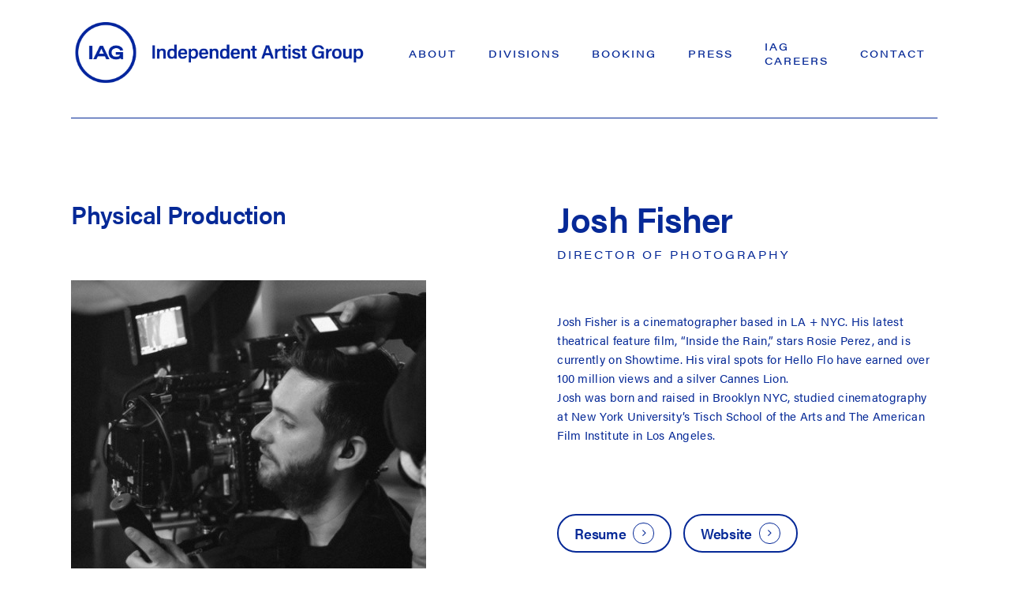

--- FILE ---
content_type: text/html; charset=UTF-8
request_url: https://independentartistgroup.com/roster/josh-fisher/
body_size: 15119
content:
<!doctype html>
<html lang="en-US" class="no-js">
<head>
	<meta charset="UTF-8">
	<meta name="viewport" content="width=device-width, initial-scale=1, maximum-scale=1, user-scalable=0" /><meta name='robots' content='index, follow, max-image-preview:large, max-snippet:-1, max-video-preview:-1' />

	<!-- This site is optimized with the Yoast SEO plugin v26.8 - https://yoast.com/product/yoast-seo-wordpress/ -->
	<title>Josh Fisher - Independent Artist Group</title>
	<link rel="canonical" href="https://independentartistgroup.com/roster/josh-fisher/" />
	<meta property="og:locale" content="en_US" />
	<meta property="og:type" content="article" />
	<meta property="og:title" content="Josh Fisher - Independent Artist Group" />
	<meta property="og:url" content="https://independentartistgroup.com/roster/josh-fisher/" />
	<meta property="og:site_name" content="Independent Artist Group" />
	<meta property="article:modified_time" content="2024-03-21T23:06:27+00:00" />
	<meta property="og:image" content="https://independentartistgroup.com/wp-content/uploads/2024/03/IAG.png" />
	<meta property="og:image:width" content="1812" />
	<meta property="og:image:height" content="990" />
	<meta property="og:image:type" content="image/png" />
	<meta name="twitter:card" content="summary_large_image" />
	<meta name="twitter:label1" content="Est. reading time" />
	<meta name="twitter:data1" content="1 minute" />
	<script type="application/ld+json" class="yoast-schema-graph">{"@context":"https://schema.org","@graph":[{"@type":"WebPage","@id":"https://independentartistgroup.com/roster/josh-fisher/","url":"https://independentartistgroup.com/roster/josh-fisher/","name":"Josh Fisher - Independent Artist Group","isPartOf":{"@id":"https://independentartistgroup.com/#website"},"datePublished":"2022-09-27T01:00:52+00:00","dateModified":"2024-03-21T23:06:27+00:00","breadcrumb":{"@id":"https://independentartistgroup.com/roster/josh-fisher/#breadcrumb"},"inLanguage":"en-US","potentialAction":[{"@type":"ReadAction","target":["https://independentartistgroup.com/roster/josh-fisher/"]}]},{"@type":"BreadcrumbList","@id":"https://independentartistgroup.com/roster/josh-fisher/#breadcrumb","itemListElement":[{"@type":"ListItem","position":1,"name":"Home","item":"https://independentartistgroup.com/"},{"@type":"ListItem","position":2,"name":"Josh Fisher"}]},{"@type":"WebSite","@id":"https://independentartistgroup.com/#website","url":"https://independentartistgroup.com/","name":"Independent Artist Group","description":"","publisher":{"@id":"https://independentartistgroup.com/#organization"},"alternateName":"IAG","potentialAction":[{"@type":"SearchAction","target":{"@type":"EntryPoint","urlTemplate":"https://independentartistgroup.com/?s={search_term_string}"},"query-input":{"@type":"PropertyValueSpecification","valueRequired":true,"valueName":"search_term_string"}}],"inLanguage":"en-US"},{"@type":"Organization","@id":"https://independentartistgroup.com/#organization","name":"Independent Artist Group","alternateName":"IAG","url":"https://independentartistgroup.com/","logo":{"@type":"ImageObject","inLanguage":"en-US","@id":"https://independentartistgroup.com/#/schema/logo/image/","url":"https://independentartistgroup.com/wp-content/uploads/2024/01/cropped-IAG-LOGOMARK-blue.png","contentUrl":"https://independentartistgroup.com/wp-content/uploads/2024/01/cropped-IAG-LOGOMARK-blue.png","width":512,"height":512,"caption":"Independent Artist Group"},"image":{"@id":"https://independentartistgroup.com/#/schema/logo/image/"}}]}</script>
	<!-- / Yoast SEO plugin. -->


<link rel="alternate" type="application/rss+xml" title="Independent Artist Group &raquo; Feed" href="https://independentartistgroup.com/feed/" />
<link rel="alternate" type="application/rss+xml" title="Independent Artist Group &raquo; Comments Feed" href="https://independentartistgroup.com/comments/feed/" />
<link rel="alternate" title="oEmbed (JSON)" type="application/json+oembed" href="https://independentartistgroup.com/wp-json/oembed/1.0/embed?url=https%3A%2F%2Findependentartistgroup.com%2Froster%2Fjosh-fisher%2F" />
<link rel="alternate" title="oEmbed (XML)" type="text/xml+oembed" href="https://independentartistgroup.com/wp-json/oembed/1.0/embed?url=https%3A%2F%2Findependentartistgroup.com%2Froster%2Fjosh-fisher%2F&#038;format=xml" />
<link rel="preload" href="https://independentartistgroup.com/wp-content/themes/IAG/css/fonts/icomoon.woff?v=1.6" as="font" type="font/woff" crossorigin="anonymous"><style id='wp-img-auto-sizes-contain-inline-css' type='text/css'>
img:is([sizes=auto i],[sizes^="auto," i]){contain-intrinsic-size:3000px 1500px}
/*# sourceURL=wp-img-auto-sizes-contain-inline-css */
</style>
<style id='classic-theme-styles-inline-css' type='text/css'>
/*! This file is auto-generated */
.wp-block-button__link{color:#fff;background-color:#32373c;border-radius:9999px;box-shadow:none;text-decoration:none;padding:calc(.667em + 2px) calc(1.333em + 2px);font-size:1.125em}.wp-block-file__button{background:#32373c;color:#fff;text-decoration:none}
/*# sourceURL=/wp-includes/css/classic-themes.min.css */
</style>
<link rel='stylesheet' id='pvfw-modaal-css' href='https://independentartistgroup.com/wp-content/plugins/pdf-viewer-for-wordpress/tnc-resources/modaal.min.css?ver=12.5.5' type='text/css' media='all' />
<link rel='stylesheet' id='nectar-portfolio-css' href='https://independentartistgroup.com/wp-content/plugins/salient-portfolio/css/portfolio.css?ver=1.7.5' type='text/css' media='all' />
<link rel='stylesheet' id='salient-social-css' href='https://independentartistgroup.com/wp-content/plugins/salient-social/css/style.css?ver=1.2.4' type='text/css' media='all' />
<style id='salient-social-inline-css' type='text/css'>

  .sharing-default-minimal .nectar-love.loved,
  body .nectar-social[data-color-override="override"].fixed > a:before, 
  body .nectar-social[data-color-override="override"].fixed .nectar-social-inner a,
  .sharing-default-minimal .nectar-social[data-color-override="override"] .nectar-social-inner a:hover,
  .nectar-social.vertical[data-color-override="override"] .nectar-social-inner a:hover {
    background-color: #062997;
  }
  .nectar-social.hover .nectar-love.loved,
  .nectar-social.hover > .nectar-love-button a:hover,
  .nectar-social[data-color-override="override"].hover > div a:hover,
  #single-below-header .nectar-social[data-color-override="override"].hover > div a:hover,
  .nectar-social[data-color-override="override"].hover .share-btn:hover,
  .sharing-default-minimal .nectar-social[data-color-override="override"] .nectar-social-inner a {
    border-color: #062997;
  }
  #single-below-header .nectar-social.hover .nectar-love.loved i,
  #single-below-header .nectar-social.hover[data-color-override="override"] a:hover,
  #single-below-header .nectar-social.hover[data-color-override="override"] a:hover i,
  #single-below-header .nectar-social.hover .nectar-love-button a:hover i,
  .nectar-love:hover i,
  .hover .nectar-love:hover .total_loves,
  .nectar-love.loved i,
  .nectar-social.hover .nectar-love.loved .total_loves,
  .nectar-social.hover .share-btn:hover, 
  .nectar-social[data-color-override="override"].hover .nectar-social-inner a:hover,
  .nectar-social[data-color-override="override"].hover > div:hover span,
  .sharing-default-minimal .nectar-social[data-color-override="override"] .nectar-social-inner a:not(:hover) i,
  .sharing-default-minimal .nectar-social[data-color-override="override"] .nectar-social-inner a:not(:hover) {
    color: #062997;
  }
/*# sourceURL=salient-social-inline-css */
</style>
<link rel='stylesheet' id='font-awesome-css' href='https://independentartistgroup.com/wp-content/themes/IAG/css/font-awesome.min.css?ver=4.7.1' type='text/css' media='all' />
<link rel='stylesheet' id='salient-grid-system-css' href='https://independentartistgroup.com/wp-content/themes/IAG/css/build/grid-system.css?ver=16.1.3' type='text/css' media='all' />
<link rel='stylesheet' id='main-styles-css' href='https://independentartistgroup.com/wp-content/themes/IAG/css/build/style.css?ver=16.1.3' type='text/css' media='all' />
<style id='main-styles-inline-css' type='text/css'>
html:not(.page-trans-loaded) { background-color: #ffffff; }
/*# sourceURL=main-styles-inline-css */
</style>
<link rel='stylesheet' id='nectar-single-styles-css' href='https://independentartistgroup.com/wp-content/themes/IAG/css/build/single.css?ver=16.1.3' type='text/css' media='all' />
<link rel='stylesheet' id='responsive-css' href='https://independentartistgroup.com/wp-content/themes/IAG/css/build/responsive.css?ver=16.1.3' type='text/css' media='all' />
<link rel='stylesheet' id='skin-ascend-css' href='https://independentartistgroup.com/wp-content/themes/IAG/css/build/ascend.css?ver=16.1.3' type='text/css' media='all' />
<link rel='stylesheet' id='salient-wp-menu-dynamic-css' href='https://independentartistgroup.com/wp-content/uploads/salient/menu-dynamic.css?ver=69003' type='text/css' media='all' />
<link rel='stylesheet' id='dynamic-css-css' href='https://independentartistgroup.com/wp-content/themes/IAG/css/salient-dynamic-styles.css?ver=5693' type='text/css' media='all' />
<style id='dynamic-css-inline-css' type='text/css'>
#header-space{background-color:#ffffff}@media only screen and (min-width:1000px){body #ajax-content-wrap.no-scroll{min-height:calc(100vh - 136px);height:calc(100vh - 136px)!important;}}@media only screen and (min-width:1000px){#page-header-wrap.fullscreen-header,#page-header-wrap.fullscreen-header #page-header-bg,html:not(.nectar-box-roll-loaded) .nectar-box-roll > #page-header-bg.fullscreen-header,.nectar_fullscreen_zoom_recent_projects,#nectar_fullscreen_rows:not(.afterLoaded) > div{height:calc(100vh - 135px);}.wpb_row.vc_row-o-full-height.top-level,.wpb_row.vc_row-o-full-height.top-level > .col.span_12{min-height:calc(100vh - 135px);}html:not(.nectar-box-roll-loaded) .nectar-box-roll > #page-header-bg.fullscreen-header{top:136px;}.nectar-slider-wrap[data-fullscreen="true"]:not(.loaded),.nectar-slider-wrap[data-fullscreen="true"]:not(.loaded) .swiper-container{height:calc(100vh - 134px)!important;}.admin-bar .nectar-slider-wrap[data-fullscreen="true"]:not(.loaded),.admin-bar .nectar-slider-wrap[data-fullscreen="true"]:not(.loaded) .swiper-container{height:calc(100vh - 134px - 32px)!important;}}.admin-bar[class*="page-template-template-no-header"] .wpb_row.vc_row-o-full-height.top-level,.admin-bar[class*="page-template-template-no-header"] .wpb_row.vc_row-o-full-height.top-level > .col.span_12{min-height:calc(100vh - 32px);}body[class*="page-template-template-no-header"] .wpb_row.vc_row-o-full-height.top-level,body[class*="page-template-template-no-header"] .wpb_row.vc_row-o-full-height.top-level > .col.span_12{min-height:100vh;}@media only screen and (max-width:999px){.using-mobile-browser #nectar_fullscreen_rows:not(.afterLoaded):not([data-mobile-disable="on"]) > div{height:calc(100vh - 136px);}.using-mobile-browser .wpb_row.vc_row-o-full-height.top-level,.using-mobile-browser .wpb_row.vc_row-o-full-height.top-level > .col.span_12,[data-permanent-transparent="1"].using-mobile-browser .wpb_row.vc_row-o-full-height.top-level,[data-permanent-transparent="1"].using-mobile-browser .wpb_row.vc_row-o-full-height.top-level > .col.span_12{min-height:calc(100vh - 136px);}html:not(.nectar-box-roll-loaded) .nectar-box-roll > #page-header-bg.fullscreen-header,.nectar_fullscreen_zoom_recent_projects,.nectar-slider-wrap[data-fullscreen="true"]:not(.loaded),.nectar-slider-wrap[data-fullscreen="true"]:not(.loaded) .swiper-container,#nectar_fullscreen_rows:not(.afterLoaded):not([data-mobile-disable="on"]) > div{height:calc(100vh - 83px);}.wpb_row.vc_row-o-full-height.top-level,.wpb_row.vc_row-o-full-height.top-level > .col.span_12{min-height:calc(100vh - 83px);}body[data-transparent-header="false"] #ajax-content-wrap.no-scroll{min-height:calc(100vh - 83px);height:calc(100vh - 83px);}}.col.padding-5-percent > .vc_column-inner,.col.padding-5-percent > .n-sticky > .vc_column-inner{padding:calc(600px * 0.06);}@media only screen and (max-width:690px){.col.padding-5-percent > .vc_column-inner,.col.padding-5-percent > .n-sticky > .vc_column-inner{padding:calc(100vw * 0.06);}}@media only screen and (min-width:1000px){.col.padding-5-percent > .vc_column-inner,.col.padding-5-percent > .n-sticky > .vc_column-inner{padding:calc((100vw - 180px) * 0.05);}.column_container:not(.vc_col-sm-12) .col.padding-5-percent > .vc_column-inner{padding:calc((100vw - 180px) * 0.025);}}@media only screen and (min-width:1425px){.col.padding-5-percent > .vc_column-inner{padding:calc(1245px * 0.05);}.column_container:not(.vc_col-sm-12) .col.padding-5-percent > .vc_column-inner{padding:calc(1245px * 0.025);}}.full-width-content .col.padding-5-percent > .vc_column-inner{padding:calc(100vw * 0.05);}@media only screen and (max-width:999px){.full-width-content .col.padding-5-percent > .vc_column-inner{padding:calc(100vw * 0.06);}}@media only screen and (min-width:1000px){.full-width-content .column_container:not(.vc_col-sm-12) .col.padding-5-percent > .vc_column-inner{padding:calc(100vw * 0.025);}}body #ajax-content-wrap .col[data-padding-pos="bottom"] > .vc_column-inner,#ajax-content-wrap .col[data-padding-pos="bottom"] > .n-sticky > .vc_column-inner{padding-right:0;padding-top:0;padding-left:0}body #ajax-content-wrap .col[data-padding-pos="left"] > .vc_column-inner,#ajax-content-wrap .col[data-padding-pos="left"] > .n-sticky > .vc_column-inner{padding-right:0;padding-top:0;padding-bottom:0}.nectar-split-heading .heading-line{display:block;overflow:hidden;position:relative}.nectar-split-heading .heading-line >div{display:block;transform:translateY(200%);-webkit-transform:translateY(200%)}.nectar-split-heading h1{margin-bottom:0}.nectar-split-heading.font_line_height_1-3em{line-height:1.3em!important;}.nectar-split-heading.font_line_height_1-3em *{line-height:1.3em!important;}#ajax-content-wrap .font_line_height_1-3em.nectar-split-heading{line-height:1.3em;}.centered-text .nectar-split-heading[data-animation-type="line-reveal-by-space"] h1,.centered-text .nectar-split-heading[data-animation-type="line-reveal-by-space"] h2,.centered-text .nectar-split-heading[data-animation-type="line-reveal-by-space"] h3,.centered-text .nectar-split-heading[data-animation-type="line-reveal-by-space"] h4{margin:0 auto;}.nectar-split-heading[data-animation-type="line-reveal-by-space"]:not(.markup-generated){opacity:0;}@media only screen and (max-width:999px){.nectar-split-heading[data-m-rm-animation="true"]{opacity:1!important;}}.nectar-split-heading[data-animation-type="line-reveal-by-space"] > * > span{position:relative;display:inline-block;overflow:hidden;}.nectar-split-heading[data-animation-type="line-reveal-by-space"] span{vertical-align:bottom;}.nectar-split-heading[data-animation-type="line-reveal-by-space"] span,.nectar-split-heading[data-animation-type="line-reveal-by-space"]:not(.markup-generated) > *{line-height:1.2;}.nectar-split-heading[data-animation-type="line-reveal-by-space"][data-stagger="true"]:not([data-text-effect*="letter-reveal"]) span .inner{transition:transform 1.2s cubic-bezier(0.25,1,0.5,1),opacity 1.2s cubic-bezier(0.25,1,0.5,1);}.nectar-split-heading[data-animation-type="line-reveal-by-space"] span .inner{position:relative;display:inline-block;-webkit-transform:translateY(1.3em);transform:translateY(1.3em);}.nectar-split-heading[data-animation-type="line-reveal-by-space"] span .inner.animated{-webkit-transform:none;transform:none;opacity:1;}.nectar-split-heading[data-animation-type="line-reveal-by-space"][data-align="left"]{display:flex;justify-content:flex-start;}.nectar-split-heading[data-animation-type="line-reveal-by-space"][data-align="center"]{display:flex;justify-content:center;}.nectar-split-heading[data-animation-type="line-reveal-by-space"][data-align="right"]{display:flex;justify-content:flex-end;}@media only screen and (max-width:999px){.nectar-split-heading[data-animation-type="line-reveal-by-space"][data-m-align="left"]{display:flex;justify-content:flex-start;}.nectar-split-heading[data-animation-type="line-reveal-by-space"][data-m-align="center"]{display:flex;justify-content:center;}.nectar-split-heading[data-animation-type="line-reveal-by-space"][data-m-align="right"]{display:flex;justify-content:flex-end;}}.nectar-cta.text_hover_color_062997 .link_wrap a{transition:none;}.nectar-cta.text_hover_color_062997 .link_wrap:hover{color:#062997;}.nectar-cta.border_color_062997 .link_wrap{border-color:#062997;}.nectar-cta.hover_border_color_062997 .link_wrap:hover{border-color:#062997;}.nectar-cta.border_thickness_2px .link_wrap{border-width:2px;border-style:solid;}#ajax-content-wrap .nectar-cta.border_radius_50px .link_wrap{border-radius:50px!important;}@media only screen and (max-width:999px){.nectar-cta.display_tablet_inline-block{display:inline-block;}}@media only screen and (max-width:999px){.nectar-cta.display_tablet_inherit{display:inherit;}}@media only screen and (max-width:690px){.nectar-cta.display_phone_inline-block{display:inline-block;}}@media only screen and (max-width:690px){.divider-wrap.height_phone_80px > .divider{height:80px!important;}}@media only screen and (max-width:690px){.nectar-cta.display_phone_inherit{display:inherit;}}@media only screen and (max-width:690px){.vc_row.bottom_padding_phone_20pct{padding-bottom:20%!important;}}.screen-reader-text,.nectar-skip-to-content:not(:focus){border:0;clip:rect(1px,1px,1px,1px);clip-path:inset(50%);height:1px;margin:-1px;overflow:hidden;padding:0;position:absolute!important;width:1px;word-wrap:normal!important;}.row .col img:not([srcset]){width:auto;}.row .col img.img-with-animation.nectar-lazy:not([srcset]){width:100%;}
/*body a:hover {
    color: #fff !important;
}*/

body {
    font-family: acumin-pro, sans-serif;
    font-style: normal;
    font-weight: 400;
    letter-spacing: 0.02em;
}

/*.link_text {
    color:#062997!important;
}*/

h1, h2, h4, h5, strong, #search-outer #search input[type=text], #search-outer .ui-widget-content li a {
    font-family: acumin-pro, sans-serif;
    font-style: normal;
    font-weight: 600;
    line-height:1.3em;
    letter-spacing: -0.02em;
}

h3 {
    font-family: acumin-pro-wide, sans-serif;
    font-weight: 400;
    font-style: normal;
    text-transform: uppercase;
}

h6 {
    font-family: acumin-pro, sans-serif;
    font-weight: 400;
    font-style: normal;
}

h3.post-heading {
    font-family: acumin-pro, sans-serif;
    font-style: normal;
       font-weight: 600;
    letter-spacing: 0px!important;
    text-transform: Capitalize;
}

.meta-excerpt {
    font-size:1em!important;
}

.full-width-section>.col.span_12.dark .nectar-post-grid[data-text-color=dark] .nectar-post-grid-item .content *, .nectar-post-grid[data-text-color=dark] .nectar-post-grid-item .content * {
    color:#062997;
}

.no-letter-spacing h1 {
    letter-spacing:0px!important;
}

#top nav>ul>li {
    font-family: acumin-pro-wide, sans-serif;
    font-weight: 500;
    font-style: normal;
    text-transform: uppercase;
    padding: 0 10px;
}

.sf-menu>li ul {
    width: 25em;
}

/****************** SEARCH **********************/

body:not(.archive) #page-header-bg {
    background-color:#fff;
}

body:not(.archive) #page-header-bg h1, #page-header-bg .result-num {
    color:#062997;
}

body.search #page-header-bg h1 {
    font-size: 26px!important;
}

#search-results .result .inner-wrap{
    box-shadow:none!important;
}


/********************** CTA **********************/
.nectar-cta .link_wrap {
    border: 2px solid;
    border-radius: 50px;

}

.span_12.light .wpb_text_column a:not(:hover) {
    opacity: 1;
}

.nectar-social.fixed {display:none;}

.fixed-button {
    position: fixed;
    bottom: 30px;
    right: 20px;
    z-index:9999;
}

/********************** SEARCH **********************/
#header-outer .mobile-search .icon-salient-search {
    display:none;
}

#search-box {
    top: 30%;
}

#search-outer .ui-widget-content li a {
    border-bottom:0px;
}
#search-outer .ui-widget-content {
    height: 60vh;
    padding-bottom:100px;
    overflow:scroll;
}

#top nav .buttons li {
    display: none!important;
}

body.ascend #header-outer[data-full-width=false] #top nav>.buttons {
    margin-left:0px;
}

.container-wrap {min-height: 0px!important;}

.search-submit {display:none;}

#search-outer .ui-widget-content li a {
    text-align:center;
    font-size:14px!important;
}


/*.container-wrap input[type=password], .w-password-input {background-color: #fff!important;}*/

/*.post-password-form {margin-top:300px!important;}*/

/********************** Nectar slider **********************/
.swiper-slide[data-color-scheme="dark"] .content h2 {
    color:#fff;
}

.swiper-slide .content p.transparent-bg span {
    line-height:35px;
}

/********************** Flickity SLider **********************/
.nectar-flickity[data-controls=touch_total]:not(.masonry) .flickity-viewport {
    margin-bottom: 0px;
}

/********************** Toggle **********************/

.toggle-heading, .swiper-slide .content p a {
    color: #fff !important;
}

/*div[data-style="minimal"] .toggle, .light div[data-style="minimal"] .toggle {
    border-bottom: 1px solid white;
}*/

div[data-style*=minimal] .toggle>.toggle-title i {
    border: none;
}


/********************** Blog Grid **********************/
.nectar-post-grid-wrap[data-style="content_under_image"] [data-grid-item-height="30vh"] .nectar-post-grid-item-bg {
    height: 25vh;
}

.nectar-post-grid[data-text-color=dark] .nectar-post-grid-item .content * {
    
}


/********************** roster **********************/
.single-portfolio #full_width_portfolio #portfolio-nav {
    display:none;
}

/********************** reels *********************/
.center {
  margin-left: auto;
  margin-right: auto;
  width: 90%;
  display: flex;
  justify-content: center;
  text-align: center!important;
}

/*body[data-form-submit="regular"] input[type=submit] {
    background-color:transparent;
}*/

.btn-clear {
    background-color:transparent!important;
}

.container-wrap input[type=password], .w-password-input {
    border: 2px solid #fff!important;
    color: #062997!important;
    line-height: 10px!important;
}


/********************** responsive **********************/
@media only screen and (max-width: 1000px) and (min-width: 1px) {
   
}

@media only screen and (max-width: 690px) {
    
    
    .nectar-cta.display_phione_inherit {
        display: inline-block;
    }
    
    div[data-style="minimal"] .toggle > .toggle-title a {
        font-size: 14px;
    }
    
    .wpb_column:not([class*=vc_col-xs]) .roster {
        margin-bottom: 0px;
    }
    
    .page-submenu[data-alignment=right] {
        display:none;
    }
    
    .contactimg-left {
        padding-right: 2px!important;
    }
    
      .contactimg-right {
        padding-left: 2px!important;
    }
    
    .nectar-cta {
        margin-left: 0px!important;
    }

    
}
/*# sourceURL=dynamic-css-inline-css */
</style>
<script type="text/javascript" src="https://independentartistgroup.com/wp-includes/js/jquery/jquery.min.js?ver=3.7.1" id="jquery-core-js"></script>
<script type="text/javascript" src="https://independentartistgroup.com/wp-includes/js/jquery/jquery-migrate.min.js?ver=3.4.1" id="jquery-migrate-js"></script>
<script></script><link rel="https://api.w.org/" href="https://independentartistgroup.com/wp-json/" /><link rel="EditURI" type="application/rsd+xml" title="RSD" href="https://independentartistgroup.com/xmlrpc.php?rsd" />
<meta name="generator" content="WordPress 6.9" />
<link rel='shortlink' href='https://independentartistgroup.com/?p=5965' />
<style type='text/css'>
				iframe.pvfw-pdf-viewer-frame{
					max-width: 100%;
					border: 0px;
				}
				@media screen and (max-width: 799px) {
					iframe.pvfw-pdf-viewer-frame{
						height: 400px;
					}
				}</style><script type="text/javascript"> var root = document.getElementsByTagName( "html" )[0]; root.setAttribute( "class", "js" ); </script><!-- Google tag (gtag.js) -->
<script async src="https://www.googletagmanager.com/gtag/js?id=G-V3MJGMTCD4"></script>
<script>
  window.dataLayer = window.dataLayer || [];
  function gtag(){dataLayer.push(arguments);}
  gtag('js', new Date());

  gtag('config', 'G-V3MJGMTCD4');
</script><style type="text/css">.recentcomments a{display:inline !important;padding:0 !important;margin:0 !important;}</style><meta name="generator" content="Powered by WPBakery Page Builder - drag and drop page builder for WordPress."/>
<link rel="icon" href="https://independentartistgroup.com/wp-content/uploads/2024/01/cropped-IAG-LOGOMARK-blue-32x32.png" sizes="32x32" />
<link rel="icon" href="https://independentartistgroup.com/wp-content/uploads/2024/01/cropped-IAG-LOGOMARK-blue-192x192.png" sizes="192x192" />
<link rel="apple-touch-icon" href="https://independentartistgroup.com/wp-content/uploads/2024/01/cropped-IAG-LOGOMARK-blue-180x180.png" />
<meta name="msapplication-TileImage" content="https://independentartistgroup.com/wp-content/uploads/2024/01/cropped-IAG-LOGOMARK-blue-270x270.png" />
<noscript><style> .wpb_animate_when_almost_visible { opacity: 1; }</style></noscript>	<link rel="stylesheet" href="https://use.typekit.net/dyc5hjq.css">
<style id='global-styles-inline-css' type='text/css'>
:root{--wp--preset--aspect-ratio--square: 1;--wp--preset--aspect-ratio--4-3: 4/3;--wp--preset--aspect-ratio--3-4: 3/4;--wp--preset--aspect-ratio--3-2: 3/2;--wp--preset--aspect-ratio--2-3: 2/3;--wp--preset--aspect-ratio--16-9: 16/9;--wp--preset--aspect-ratio--9-16: 9/16;--wp--preset--color--black: #000000;--wp--preset--color--cyan-bluish-gray: #abb8c3;--wp--preset--color--white: #ffffff;--wp--preset--color--pale-pink: #f78da7;--wp--preset--color--vivid-red: #cf2e2e;--wp--preset--color--luminous-vivid-orange: #ff6900;--wp--preset--color--luminous-vivid-amber: #fcb900;--wp--preset--color--light-green-cyan: #7bdcb5;--wp--preset--color--vivid-green-cyan: #00d084;--wp--preset--color--pale-cyan-blue: #8ed1fc;--wp--preset--color--vivid-cyan-blue: #0693e3;--wp--preset--color--vivid-purple: #9b51e0;--wp--preset--gradient--vivid-cyan-blue-to-vivid-purple: linear-gradient(135deg,rgb(6,147,227) 0%,rgb(155,81,224) 100%);--wp--preset--gradient--light-green-cyan-to-vivid-green-cyan: linear-gradient(135deg,rgb(122,220,180) 0%,rgb(0,208,130) 100%);--wp--preset--gradient--luminous-vivid-amber-to-luminous-vivid-orange: linear-gradient(135deg,rgb(252,185,0) 0%,rgb(255,105,0) 100%);--wp--preset--gradient--luminous-vivid-orange-to-vivid-red: linear-gradient(135deg,rgb(255,105,0) 0%,rgb(207,46,46) 100%);--wp--preset--gradient--very-light-gray-to-cyan-bluish-gray: linear-gradient(135deg,rgb(238,238,238) 0%,rgb(169,184,195) 100%);--wp--preset--gradient--cool-to-warm-spectrum: linear-gradient(135deg,rgb(74,234,220) 0%,rgb(151,120,209) 20%,rgb(207,42,186) 40%,rgb(238,44,130) 60%,rgb(251,105,98) 80%,rgb(254,248,76) 100%);--wp--preset--gradient--blush-light-purple: linear-gradient(135deg,rgb(255,206,236) 0%,rgb(152,150,240) 100%);--wp--preset--gradient--blush-bordeaux: linear-gradient(135deg,rgb(254,205,165) 0%,rgb(254,45,45) 50%,rgb(107,0,62) 100%);--wp--preset--gradient--luminous-dusk: linear-gradient(135deg,rgb(255,203,112) 0%,rgb(199,81,192) 50%,rgb(65,88,208) 100%);--wp--preset--gradient--pale-ocean: linear-gradient(135deg,rgb(255,245,203) 0%,rgb(182,227,212) 50%,rgb(51,167,181) 100%);--wp--preset--gradient--electric-grass: linear-gradient(135deg,rgb(202,248,128) 0%,rgb(113,206,126) 100%);--wp--preset--gradient--midnight: linear-gradient(135deg,rgb(2,3,129) 0%,rgb(40,116,252) 100%);--wp--preset--font-size--small: 13px;--wp--preset--font-size--medium: 20px;--wp--preset--font-size--large: 36px;--wp--preset--font-size--x-large: 42px;--wp--preset--spacing--20: 0.44rem;--wp--preset--spacing--30: 0.67rem;--wp--preset--spacing--40: 1rem;--wp--preset--spacing--50: 1.5rem;--wp--preset--spacing--60: 2.25rem;--wp--preset--spacing--70: 3.38rem;--wp--preset--spacing--80: 5.06rem;--wp--preset--shadow--natural: 6px 6px 9px rgba(0, 0, 0, 0.2);--wp--preset--shadow--deep: 12px 12px 50px rgba(0, 0, 0, 0.4);--wp--preset--shadow--sharp: 6px 6px 0px rgba(0, 0, 0, 0.2);--wp--preset--shadow--outlined: 6px 6px 0px -3px rgb(255, 255, 255), 6px 6px rgb(0, 0, 0);--wp--preset--shadow--crisp: 6px 6px 0px rgb(0, 0, 0);}:where(.is-layout-flex){gap: 0.5em;}:where(.is-layout-grid){gap: 0.5em;}body .is-layout-flex{display: flex;}.is-layout-flex{flex-wrap: wrap;align-items: center;}.is-layout-flex > :is(*, div){margin: 0;}body .is-layout-grid{display: grid;}.is-layout-grid > :is(*, div){margin: 0;}:where(.wp-block-columns.is-layout-flex){gap: 2em;}:where(.wp-block-columns.is-layout-grid){gap: 2em;}:where(.wp-block-post-template.is-layout-flex){gap: 1.25em;}:where(.wp-block-post-template.is-layout-grid){gap: 1.25em;}.has-black-color{color: var(--wp--preset--color--black) !important;}.has-cyan-bluish-gray-color{color: var(--wp--preset--color--cyan-bluish-gray) !important;}.has-white-color{color: var(--wp--preset--color--white) !important;}.has-pale-pink-color{color: var(--wp--preset--color--pale-pink) !important;}.has-vivid-red-color{color: var(--wp--preset--color--vivid-red) !important;}.has-luminous-vivid-orange-color{color: var(--wp--preset--color--luminous-vivid-orange) !important;}.has-luminous-vivid-amber-color{color: var(--wp--preset--color--luminous-vivid-amber) !important;}.has-light-green-cyan-color{color: var(--wp--preset--color--light-green-cyan) !important;}.has-vivid-green-cyan-color{color: var(--wp--preset--color--vivid-green-cyan) !important;}.has-pale-cyan-blue-color{color: var(--wp--preset--color--pale-cyan-blue) !important;}.has-vivid-cyan-blue-color{color: var(--wp--preset--color--vivid-cyan-blue) !important;}.has-vivid-purple-color{color: var(--wp--preset--color--vivid-purple) !important;}.has-black-background-color{background-color: var(--wp--preset--color--black) !important;}.has-cyan-bluish-gray-background-color{background-color: var(--wp--preset--color--cyan-bluish-gray) !important;}.has-white-background-color{background-color: var(--wp--preset--color--white) !important;}.has-pale-pink-background-color{background-color: var(--wp--preset--color--pale-pink) !important;}.has-vivid-red-background-color{background-color: var(--wp--preset--color--vivid-red) !important;}.has-luminous-vivid-orange-background-color{background-color: var(--wp--preset--color--luminous-vivid-orange) !important;}.has-luminous-vivid-amber-background-color{background-color: var(--wp--preset--color--luminous-vivid-amber) !important;}.has-light-green-cyan-background-color{background-color: var(--wp--preset--color--light-green-cyan) !important;}.has-vivid-green-cyan-background-color{background-color: var(--wp--preset--color--vivid-green-cyan) !important;}.has-pale-cyan-blue-background-color{background-color: var(--wp--preset--color--pale-cyan-blue) !important;}.has-vivid-cyan-blue-background-color{background-color: var(--wp--preset--color--vivid-cyan-blue) !important;}.has-vivid-purple-background-color{background-color: var(--wp--preset--color--vivid-purple) !important;}.has-black-border-color{border-color: var(--wp--preset--color--black) !important;}.has-cyan-bluish-gray-border-color{border-color: var(--wp--preset--color--cyan-bluish-gray) !important;}.has-white-border-color{border-color: var(--wp--preset--color--white) !important;}.has-pale-pink-border-color{border-color: var(--wp--preset--color--pale-pink) !important;}.has-vivid-red-border-color{border-color: var(--wp--preset--color--vivid-red) !important;}.has-luminous-vivid-orange-border-color{border-color: var(--wp--preset--color--luminous-vivid-orange) !important;}.has-luminous-vivid-amber-border-color{border-color: var(--wp--preset--color--luminous-vivid-amber) !important;}.has-light-green-cyan-border-color{border-color: var(--wp--preset--color--light-green-cyan) !important;}.has-vivid-green-cyan-border-color{border-color: var(--wp--preset--color--vivid-green-cyan) !important;}.has-pale-cyan-blue-border-color{border-color: var(--wp--preset--color--pale-cyan-blue) !important;}.has-vivid-cyan-blue-border-color{border-color: var(--wp--preset--color--vivid-cyan-blue) !important;}.has-vivid-purple-border-color{border-color: var(--wp--preset--color--vivid-purple) !important;}.has-vivid-cyan-blue-to-vivid-purple-gradient-background{background: var(--wp--preset--gradient--vivid-cyan-blue-to-vivid-purple) !important;}.has-light-green-cyan-to-vivid-green-cyan-gradient-background{background: var(--wp--preset--gradient--light-green-cyan-to-vivid-green-cyan) !important;}.has-luminous-vivid-amber-to-luminous-vivid-orange-gradient-background{background: var(--wp--preset--gradient--luminous-vivid-amber-to-luminous-vivid-orange) !important;}.has-luminous-vivid-orange-to-vivid-red-gradient-background{background: var(--wp--preset--gradient--luminous-vivid-orange-to-vivid-red) !important;}.has-very-light-gray-to-cyan-bluish-gray-gradient-background{background: var(--wp--preset--gradient--very-light-gray-to-cyan-bluish-gray) !important;}.has-cool-to-warm-spectrum-gradient-background{background: var(--wp--preset--gradient--cool-to-warm-spectrum) !important;}.has-blush-light-purple-gradient-background{background: var(--wp--preset--gradient--blush-light-purple) !important;}.has-blush-bordeaux-gradient-background{background: var(--wp--preset--gradient--blush-bordeaux) !important;}.has-luminous-dusk-gradient-background{background: var(--wp--preset--gradient--luminous-dusk) !important;}.has-pale-ocean-gradient-background{background: var(--wp--preset--gradient--pale-ocean) !important;}.has-electric-grass-gradient-background{background: var(--wp--preset--gradient--electric-grass) !important;}.has-midnight-gradient-background{background: var(--wp--preset--gradient--midnight) !important;}.has-small-font-size{font-size: var(--wp--preset--font-size--small) !important;}.has-medium-font-size{font-size: var(--wp--preset--font-size--medium) !important;}.has-large-font-size{font-size: var(--wp--preset--font-size--large) !important;}.has-x-large-font-size{font-size: var(--wp--preset--font-size--x-large) !important;}
/*# sourceURL=global-styles-inline-css */
</style>
<link rel='stylesheet' id='js_composer_front-css' href='https://independentartistgroup.com/wp-content/plugins/js_composer_salient/assets/css/js_composer.min.css?ver=7.1' type='text/css' media='all' />
<link data-pagespeed-no-defer data-nowprocket data-wpacu-skip data-no-optimize data-noptimize rel='stylesheet' id='main-styles-non-critical-css' href='https://independentartistgroup.com/wp-content/themes/IAG/css/build/style-non-critical.css?ver=16.1.3' type='text/css' media='all' />
<link data-pagespeed-no-defer data-nowprocket data-wpacu-skip data-no-optimize data-noptimize rel='stylesheet' id='magnific-css' href='https://independentartistgroup.com/wp-content/themes/IAG/css/build/plugins/magnific.css?ver=8.6.0' type='text/css' media='all' />
<link data-pagespeed-no-defer data-nowprocket data-wpacu-skip data-no-optimize data-noptimize rel='stylesheet' id='nectar-ocm-core-css' href='https://independentartistgroup.com/wp-content/themes/IAG/css/build/off-canvas/core.css?ver=16.1.3' type='text/css' media='all' />
<link data-pagespeed-no-defer data-nowprocket data-wpacu-skip data-no-optimize data-noptimize rel='stylesheet' id='nectar-ocm-fullscreen-legacy-css' href='https://independentartistgroup.com/wp-content/themes/IAG/css/build/off-canvas/fullscreen-legacy.css?ver=16.1.3' type='text/css' media='all' />
</head><body class="wp-singular portfolio-template-default single single-portfolio postid-5965 wp-theme-IAG ascend remove-default-project-header wpb-js-composer js-comp-ver-7.1 vc_responsive" data-footer-reveal="false" data-footer-reveal-shadow="none" data-header-format="default" data-body-border="off" data-boxed-style="" data-header-breakpoint="1000" data-dropdown-style="minimal" data-cae="easeOutCubic" data-cad="750" data-megamenu-width="contained" data-aie="none" data-ls="magnific" data-apte="standard" data-hhun="1" data-fancy-form-rcs="default" data-form-style="minimal" data-form-submit="regular" data-is="minimal" data-button-style="default" data-user-account-button="false" data-flex-cols="true" data-col-gap="default" data-header-inherit-rc="false" data-header-search="true" data-animated-anchors="true" data-ajax-transitions="true" data-full-width-header="false" data-slide-out-widget-area="true" data-slide-out-widget-area-style="fullscreen-alt" data-user-set-ocm="off" data-loading-animation="none" data-bg-header="false" data-responsive="1" data-ext-responsive="true" data-ext-padding="90" data-header-resize="0" data-header-color="custom" data-cart="false" data-remove-m-parallax="" data-remove-m-video-bgs="" data-m-animate="1" data-force-header-trans-color="light" data-smooth-scrolling="0" data-permanent-transparent="false" >
	
	<script type="text/javascript">
	 (function(window, document) {

		 if(navigator.userAgent.match(/(Android|iPod|iPhone|iPad|BlackBerry|IEMobile|Opera Mini)/)) {
			 document.body.className += " using-mobile-browser mobile ";
		 }
		 if(navigator.userAgent.match(/Mac/) && navigator.maxTouchPoints && navigator.maxTouchPoints > 2) {
			document.body.className += " using-ios-device ";
		}

		 if( !("ontouchstart" in window) ) {

			 var body = document.querySelector("body");
			 var winW = window.innerWidth;
			 var bodyW = body.clientWidth;

			 if (winW > bodyW + 4) {
				 body.setAttribute("style", "--scroll-bar-w: " + (winW - bodyW - 4) + "px");
			 } else {
				 body.setAttribute("style", "--scroll-bar-w: 0px");
			 }
		 }

	 })(window, document);
   </script><a href="#ajax-content-wrap" class="nectar-skip-to-content">Skip to main content</a><div id="ajax-loading-screen" data-disable-mobile="0" data-disable-fade-on-click="0" data-effect="standard" data-method="standard"><div class="loading-icon none"><div class="material-icon">
						<svg class="nectar-material-spinner" width="60px" height="60px" viewBox="0 0 60 60">
							<circle stroke-linecap="round" cx="30" cy="30" r="26" fill="none" stroke-width="6"></circle>
				  		</svg>	 
					</div></div></div>	
	<div id="header-space"  data-header-mobile-fixed='1'></div> 
	
		<div id="header-outer" data-has-menu="true" data-has-buttons="yes" data-header-button_style="default" data-using-pr-menu="false" data-mobile-fixed="1" data-ptnm="false" data-lhe="animated_underline" data-user-set-bg="#ffffff" data-format="default" data-permanent-transparent="false" data-megamenu-rt="0" data-remove-fixed="0" data-header-resize="0" data-cart="false" data-transparency-option="" data-box-shadow="none" data-shrink-num="20" data-using-secondary="0" data-using-logo="1" data-logo-height="80" data-m-logo-height="60" data-padding="28" data-full-width="false" data-condense="false" >
		
<header id="top">
	<div class="container">
		<div class="row">
			<div class="col span_3">
								<a id="logo" href="https://independentartistgroup.com" data-supplied-ml-starting-dark="false" data-supplied-ml-starting="false" data-supplied-ml="false" >
					<img class="stnd skip-lazy default-logo" width="4382" height="909" alt="Independent Artist Group" src="https://independentartistgroup.com/wp-content/uploads/2024/01/IAG-logo-blue.png" srcset="https://independentartistgroup.com/wp-content/uploads/2024/01/IAG-logo-blue.png 1x, https://independentartistgroup.com/wp-content/uploads/2024/01/IAG-logo-blue.png 2x" /><img class="starting-logo skip-lazy default-logo" width="4382" height="909" alt="Independent Artist Group" src="https://independentartistgroup.com/wp-content/uploads/2024/01/IAG-logo-white.png" srcset="https://independentartistgroup.com/wp-content/uploads/2024/01/IAG-logo-white.png 1x, https://independentartistgroup.com/wp-content/uploads/2024/01/IAG-logo-white.png 2x" /><img class="starting-logo dark-version skip-lazy default-logo" width="4382" height="909" alt="Independent Artist Group" src="https://independentartistgroup.com/wp-content/uploads/2024/01/IAG-logo-blue.png" srcset="https://independentartistgroup.com/wp-content/uploads/2024/01/IAG-logo-blue.png 1x, https://independentartistgroup.com/wp-content/uploads/2024/01/IAG-logo-blue.png 2x" />				</a>
							</div><!--/span_3-->

			<div class="col span_9 col_last">
									<div class="nectar-mobile-only mobile-header"><div class="inner"></div></div>
									<a class="mobile-search" href="#searchbox"><span class="nectar-icon icon-salient-search" aria-hidden="true"></span><span class="screen-reader-text">search</span></a>
														<div class="slide-out-widget-area-toggle mobile-icon fullscreen-alt" data-custom-color="false" data-icon-animation="simple-transform">
						<div> <a href="#sidewidgetarea" role="button" aria-label="Navigation Menu" aria-expanded="false" class="closed">
							<span class="screen-reader-text">Menu</span><span aria-hidden="true"> <i class="lines-button x2"> <i class="lines"></i> </i> </span>
						</a></div>
					</div>
				
									<nav>
													<ul class="sf-menu">
								<li id="menu-item-7570" class="menu-item menu-item-type-post_type menu-item-object-page nectar-regular-menu-item menu-item-7570"><a href="https://independentartistgroup.com/about/"><span class="menu-title-text">About</span></a></li>
<li id="menu-item-7569" class="menu-item menu-item-type-post_type menu-item-object-page nectar-regular-menu-item menu-item-7569"><a href="https://independentartistgroup.com/divisions/"><span class="menu-title-text">Divisions</span></a></li>
<li id="menu-item-7571" class="menu-item menu-item-type-custom menu-item-object-custom menu-item-has-children nectar-regular-menu-item menu-item-7571"><a href="#"><span class="menu-title-text">Booking</span></a>
<ul class="sub-menu">
	<li id="menu-item-7566" class="menu-item menu-item-type-post_type menu-item-object-page nectar-regular-menu-item menu-item-7566"><a href="https://independentartistgroup.com/global-touring/"><span class="menu-title-text">Global Touring</span></a></li>
	<li id="menu-item-10355" class="menu-item menu-item-type-post_type menu-item-object-page nectar-regular-menu-item menu-item-10355"><a href="https://independentartistgroup.com/comedy-roster/"><span class="menu-title-text">Comedy</span></a></li>
	<li id="menu-item-7565" class="menu-item menu-item-type-post_type menu-item-object-page nectar-regular-menu-item menu-item-7565"><a href="https://independentartistgroup.com/physical-production/"><span class="menu-title-text">Physical Production</span></a></li>
	<li id="menu-item-8746" class="menu-item menu-item-type-post_type menu-item-object-page nectar-regular-menu-item menu-item-8746"><a href="https://independentartistgroup.com/speakers-roster/"><span class="menu-title-text">Speakers</span></a></li>
</ul>
</li>
<li id="menu-item-8674" class="menu-item menu-item-type-post_type menu-item-object-page nectar-regular-menu-item menu-item-8674"><a href="https://independentartistgroup.com/press/"><span class="menu-title-text">Press</span></a></li>
<li id="menu-item-7568" class="menu-item menu-item-type-post_type menu-item-object-page nectar-regular-menu-item menu-item-7568"><a href="https://independentartistgroup.com/careers/"><span class="menu-title-text">IAG Careers</span></a></li>
<li id="menu-item-7567" class="menu-item menu-item-type-post_type menu-item-object-page nectar-regular-menu-item menu-item-7567"><a href="https://independentartistgroup.com/contact/"><span class="menu-title-text">Contact</span></a></li>
							</ul>
													<ul class="buttons sf-menu" data-user-set-ocm="off">

								<li id="search-btn"><div><a href="#searchbox"><span class="icon-salient-search" aria-hidden="true"></span><span class="screen-reader-text">search</span></a></div> </li>
							</ul>
						
					</nav>

					
				</div><!--/span_9-->

				
			</div><!--/row-->
					</div><!--/container-->
	</header>		
	</div>
	
<div id="search-outer" class="nectar">
	<div id="search">
		<div class="container">
			 <div id="search-box">
				 <div class="inner-wrap">
					 <div class="col span_12">
						  <form role="search" action="https://independentartistgroup.com/" method="GET">
															<input type="text" name="s" id="s" value="Start Typing..." aria-label="Search" data-placeholder="Start Typing..." />
							
						
						<input type="hidden" name="post_type" value="portfolio">						</form>
					</div><!--/span_12-->
				</div><!--/inner-wrap-->
			 </div><!--/search-box-->
			 <div id="close"><a href="#"><span class="screen-reader-text">Close Search</span>
				<span class="icon-salient-x" aria-hidden="true"></span>				 </a></div>
		 </div><!--/container-->
	</div><!--/search-->
</div><!--/search-outer-->
	<div id="ajax-content-wrap">

<div id="full_width_portfolio"  data-featured-img="empty">
			
				
	<div class="container-wrap" data-nav-pos="in_header" data-rm-header="true">
		
		<div class="container main-content"> 
			
						
			<div class="row  ">
				
				
<div class="post-area col span_12">
  
	  
	<div id="portfolio-extra">
		<div id="fws_697b0ca66bc7f"  data-column-margin="default" data-midnight="light"  class="wpb_row vc_row-fluid vc_row"  style="padding-top: 0px; padding-bottom: 0px; "><div class="row-bg-wrap" data-bg-animation="none" data-bg-animation-delay="" data-bg-overlay="false"><div class="inner-wrap row-bg-layer" ><div class="row-bg viewport-desktop"  style=""></div></div></div><div class="row_col_wrap_12 col span_12 light left">
	<div  class="vc_col-sm-12 wpb_column column_container vc_column_container col padding-5-percent inherit_tablet inherit_phone "  data-padding-pos="bottom" data-has-bg-color="false" data-bg-color="" data-bg-opacity="1" data-animation="" data-delay="0" >
		<div class="vc_column-inner" >
			<div class="wpb_wrapper">
				<div class="divider-wrap" data-alignment="default"><div style="margin-top: 12.5px; height: 1px; margin-bottom: 12.5px;" data-width="100%" data-animate="yes" data-animation-delay="" data-color="accent-color" class="divider-border"></div></div>
			</div> 
		</div>
	</div> 
</div></div>
		<div id="fws_697b0ca66c76b"  data-column-margin="default" data-midnight="dark" data-bottom-percent="10%"  class="wpb_row vc_row-fluid vc_row full-width-section  bottom_padding_phone_20pct"  style="padding-top: 0px; padding-bottom: calc(100vw * 0.10); "><div class="row-bg-wrap" data-bg-animation="none" data-bg-animation-delay="" data-bg-overlay="false"><div class="inner-wrap row-bg-layer" ><div class="row-bg viewport-desktop"  style=""></div></div></div><div class="row_col_wrap_12 col span_12 dark left">
	<div  class="vc_col-sm-6 wpb_column column_container vc_column_container col no-extra-padding inherit_tablet inherit_phone "  data-padding-pos="all" data-has-bg-color="false" data-bg-color="" data-bg-opacity="1" data-animation="" data-delay="0" >
		<div class="vc_column-inner" >
			<div class="wpb_wrapper">
				<div class="nectar-split-heading  font_line_height_1-3em " data-align="default" data-m-align="inherit" data-text-effect="default" data-animation-type="line-reveal-by-space" data-animation-delay="0" data-animation-offset="" data-m-rm-animation="" data-stagger="true" data-custom-font-size="false" ><h2 >Physical Production</h2></div><div class="divider-wrap height_phone_80px " data-alignment="default"><div style="height: 40px;" class="divider"></div></div><div class="img-with-aniamtion-wrap " data-max-width="100%" data-max-width-mobile="default" data-shadow="none" data-animation="none" >
      <div class="inner">
        <div class="hover-wrap"> 
          <div class="hover-wrap-inner">
            <img fetchpriority="high" decoding="async" class="img-with-animation skip-lazy  nectar-lazy" data-delay="0" height="450" width="450" data-animation="none" data-nectar-img-src="https://independentartistgroup.com/wp-content/uploads/2022/09/JOSH_FISHER_PHOTO.jpg" src="data:image/svg+xml;charset=utf-8,%3Csvg%20xmlns%3D'http%3A%2F%2Fwww.w3.org%2F2000%2Fsvg'%20viewBox%3D'0%200%20450%20450'%2F%3E" alt="" data-nectar-img-srcset="https://independentartistgroup.com/wp-content/uploads/2022/09/JOSH_FISHER_PHOTO.jpg 450w, https://independentartistgroup.com/wp-content/uploads/2022/09/JOSH_FISHER_PHOTO-300x300.jpg 300w, https://independentartistgroup.com/wp-content/uploads/2022/09/JOSH_FISHER_PHOTO-150x150.jpg 150w, https://independentartistgroup.com/wp-content/uploads/2022/09/JOSH_FISHER_PHOTO-140x140.jpg 140w, https://independentartistgroup.com/wp-content/uploads/2022/09/JOSH_FISHER_PHOTO-100x100.jpg 100w, https://independentartistgroup.com/wp-content/uploads/2022/09/JOSH_FISHER_PHOTO-350x350.jpg 350w" sizes="(max-width: 450px) 100vw, 450px" />
          </div>
        </div>
      </div>
    </div>
			</div> 
		</div>
	</div> 

	<div  class="vc_col-sm-6 wpb_column column_container vc_column_container col has-animation padding-5-percent inherit_tablet no-extra-padding_phone "  data-padding-pos="left" data-has-bg-color="false" data-bg-color="" data-bg-opacity="1" data-animation="fade-in" data-delay="0" >
		<div class="vc_column-inner" >
			<div class="wpb_wrapper">
				
<div class="wpb_text_column wpb_content_element " >
	<div class="wpb_wrapper">
		<h1>Josh Fisher</h1>
	</div>
</div>



<div class="divider-wrap" data-alignment="default"><div style="height: 10px;" class="divider"></div></div><div class="nectar-split-heading " data-align="default" data-m-align="inherit" data-text-effect="default" data-animation-type="line-reveal-by-space" data-animation-delay="0" data-animation-offset="" data-m-rm-animation="" data-stagger="" data-custom-font-size="false" ><h3 >Director of Photography</h3></div><div class="divider-wrap" data-alignment="default"><div style="height: 40px;" class="divider"></div></div>
<div class="wpb_text_column wpb_content_element " >
	<div class="wpb_wrapper">
		<p>Josh Fisher is a cinematographer based in LA + NYC. His latest theatrical feature film, “Inside the Rain,” stars Rosie Perez, and is currently on Showtime. His viral spots for Hello Flo have earned over 100 million views and a silver Cannes Lion.<br aria-hidden="true" />Josh was born and raised in Brooklyn NYC, studied cinematography at New York University’s Tisch School of the Arts and The American Film Institute in Los Angeles.</p>
	</div>
</div>



<div class="divider-wrap" data-alignment="default"><div style="height: 100px;" class="divider"></div></div><div id="fws_697b0ca67042e" data-midnight="" data-column-margin="default" class="wpb_row vc_row-fluid vc_row inner_row"  style=""><div class="row-bg-wrap"> <div class="row-bg" ></div> </div><div class="row_col_wrap_12_inner col span_12  left">
	<div  class="vc_col-sm-12 vc_col-md-12 vc_col-xs-12 wpb_column column_container vc_column_container col child_column no-extra-padding inherit_tablet inherit_phone "   data-padding-pos="all" data-has-bg-color="false" data-bg-color="" data-bg-opacity="1" data-animation="" data-delay="0" >
		<div class="vc_column-inner" >
		<div class="wpb_wrapper">
			<div class="nectar-cta  text_hover_color_062997 border_color_062997 hover_border_color_062997 border_thickness_2px border_radius_50px alignment_tablet_default alignment_phone_default display_tablet_inline-block display_phone_inline-block " data-color="default" data-using-bg="false" data-style="see-through" data-display="inline" data-alignment="left" data-text-color="custom" ><h4 style="color: #062997;"> <span class="text"> </span><span class="link_wrap" style="padding-top: 10px; padding-right: 20px; padding-bottom: 10px; padding-left: 20px;"><a target="_blank" class="link_text" role="button" href="https://independentartistgroup.com/wp-content/uploads/resumes/FISHER,%20Josh%20-%20DP.pdf">Resume<span class="arrow"></span></a></span></h4></div><div class="nectar-cta  text_hover_color_062997 border_color_062997 hover_border_color_062997 border_thickness_2px border_radius_50px alignment_tablet_default alignment_phone_default display_tablet_inherit display_phone_inherit " data-color="default" data-using-bg="false" data-style="see-through" data-display="inline" data-alignment="left" data-text-color="custom" style="margin-left: 15px;"><h4 style="color: #062997;"> <span class="text"> </span><span class="link_wrap" style="padding-top: 10px; padding-right: 20px; padding-bottom: 10px; padding-left: 20px;"><a target="_blank" class="link_text" role="button" href="http://www.joshfisherdp.com/">Website<span class="arrow"></span></a></span></h4></div>
		</div> 
	</div>
	</div> 
</div></div>
			</div> 
		</div>
	</div> 
</div></div>
</div>  
  
</div><!--/post-area-->
				
			</div>

			  

		</div><!--/container-->

		
	</div><!--/container-wrap-->

</div><!--/fullwidth-->


<div class="nectar-social fixed" data-position="" data-rm-love="0" data-color-override="override"><a href="#"><i class="icon-default-style steadysets-icon-share"></i></a><div class="nectar-social-inner"><a class='facebook-share nectar-sharing' href='#' title='Share this'> <i class='fa fa-facebook'></i> <span class='social-text'>Share</span> </a><a class='twitter-share nectar-sharing' href='#' title='Tweet this'> <i class='fa fa-twitter'></i> <span class='social-text'>Tweet</span> </a><a class='linkedin-share nectar-sharing' href='#' title='Share this'> <i class='fa fa-linkedin'></i> <span class='social-text'>Share</span> </a><a class='pinterest-share nectar-sharing' href='#' title='Pin this'> <i class='fa fa-pinterest'></i> <span class='social-text'>Pin</span> </a></div></div><style>#ajax-content-wrap .col[data-padding-pos="top"] > .vc_column-inner,
          #ajax-content-wrap .col[data-padding-pos="top"] > .n-sticky > .vc_column-inner {
            padding-right:0;
            padding-bottom:0;
            padding-left:0
          }@media only screen and (max-width: 690px) { 
            body .wpb_row .wpb_column.padding-5-percent_phone > .vc_column-inner, body .wpb_row .wpb_column.padding-5-percent_phone > .n-sticky > .vc_column-inner {
                padding: calc(690px * 0.05);
              } 
           }</style><div class="nectar-global-section nectar_hook_global_section_footer"><div class="container normal-container row"> 
		<div id="fws_697b0ca672489"  data-column-margin="default" data-midnight="dark"  class="wpb_row vc_row-fluid vc_row"  style="padding-top: 0px; padding-bottom: 0px; "><div class="row-bg-wrap" data-bg-animation="none" data-bg-animation-delay="" data-bg-overlay="false"><div class="inner-wrap row-bg-layer" ><div class="row-bg viewport-desktop"  style=""></div></div></div><div class="row_col_wrap_12 col span_12 dark center">
	<div  class="vc_col-sm-12 wpb_column column_container vc_column_container col no-extra-padding inherit_tablet padding-5-percent_phone "  data-padding-pos="top" data-has-bg-color="false" data-bg-color="" data-bg-opacity="1" data-animation="" data-delay="0" >
		<div class="vc_column-inner" >
			<div class="wpb_wrapper">
				
	<div class="wpb_raw_code wpb_content_element wpb_raw_html" >
		<div class="wpb_wrapper">
			<div id="search-btn" class="nectar-cta text_hover_color_d1d2cf border_color_062997 hover_border_color_d1d2cf border_thickness_2px border_radius_50px alignment_tablet_default alignment_phone_default display_tablet_inherit display_phone_inherit " style="color: #062997;" data-color="default" data-using-bg="false" data-style="see-through" data-display="block" data-alignment="left" data-text-color="custom">
<h4><span class="link_wrap" style="padding: 10px 20px 10px 20px;"><a class="link_text" style="color: #062997;" role="button" href="#searchbox">Search Production Roster<span class="arrow"></span></a></span></h4>
</div>
		</div>
	</div>

	<div class="wpb_raw_code wpb_raw_js" >
		<div class="wpb_wrapper">
			<script type="text/javascript">
jQuery( document ).ready(function() {
jQuery('body').on('click', '#ajax-content-wrap', function (e) {
 jQuery('#search-btn a').removeClass('open-search');
 });
});
</script>
		</div>
	</div>
<div class="divider-wrap" data-alignment="default"><div style="height: 100px;" class="divider"></div></div>
			</div> 
		</div>
	</div> 
</div></div>
 </div></div><style>.wpb_row[data-using-ctc="true"] h1,
        .wpb_row[data-using-ctc="true"] h2,
        .wpb_row[data-using-ctc="true"] h3,
        .wpb_row[data-using-ctc="true"] h4,
        .wpb_row[data-using-ctc="true"] h5,
        .wpb_row[data-using-ctc="true"] h6{
          color:inherit
        }#ajax-content-wrap .col[data-padding-pos="top"] > .vc_column-inner,
          #ajax-content-wrap .col[data-padding-pos="top"] > .n-sticky > .vc_column-inner {
            padding-right:0;
            padding-bottom:0;
            padding-left:0
          }@media only screen and (max-width: 999px) {
          body .vc_row-fluid:not(.full-width-content) > .span_12 .vc_col-sm-2:not(:last-child):not([class*="vc_col-xs-"]) {
            margin-bottom: 25px;
          }
        }

        @media only screen and (min-width : 691px) and (max-width : 999px) {
          body .vc_col-sm-2 {
            width: 31.2%;
            margin-left: 3.1%;
          }
        
          body .full-width-content .vc_col-sm-2 {
            width: 33.3%;
            margin-left: 0%;
          }

          .vc_row-fluid .vc_col-sm-2[class*="vc_col-sm-"]:first-child:not([class*="offset"]),
          .vc_row-fluid .vc_col-sm-2[class*="vc_col-sm-"]:nth-child(3n+4):not([class*="offset"]) {
            margin-left: 0;
          }

        }
        @media only screen and (max-width : 690px) {

          body .vc_row-fluid .vc_col-sm-2:not([class*="vc_col-xs"]),
          body .vc_row-fluid.full-width-content .vc_col-sm-2:not([class*="vc_col-xs"]) {
            width: 50%;
          }

          .vc_row-fluid .vc_col-sm-2[class*="vc_col-sm-"]:first-child:not([class*="offset"]),
          .vc_row-fluid .vc_col-sm-2[class*="vc_col-sm-"]:nth-child(2n+3):not([class*="offset"]) {
            margin-left: 0;
          }
        }
        @media only screen and (max-width: 690px) { 
            body .wpb_row .wpb_column.padding-5-percent_phone > .vc_column-inner, body .wpb_row .wpb_column.padding-5-percent_phone > .n-sticky > .vc_column-inner {
                padding: calc(690px * 0.05);
              } 
           }@media only screen and (max-width: 690px) {
          .wpb_row.reverse_columns_row_phone .row_col_wrap_12,
          .wpb_row.inner_row.reverse_columns_row_phone .row_col_wrap_12_inner {
            flex-direction: row-reverse;
          }
          .wpb_row.reverse_columns_column_phone .row_col_wrap_12,
          .wpb_row.inner_row.reverse_columns_column_phone .row_col_wrap_12_inner {
            flex-direction: column-reverse;
          }
          .wpb_row.reverse_columns_column_phone:not([data-column-margin="none"]):not(.full-width-content) > .row_col_wrap_12 > .wpb_column:last-of-type,
          .wpb_row:not(.full-width-content) .wpb_row.inner_row:not([data-column-margin="none"]).reverse_columns_column_phone .row_col_wrap_12_inner > .wpb_column:last-of-type {
              margin-bottom: 25px;
          }
          .wpb_row.reverse_columns_column_phone:not([data-column-margin="none"]):not(.full-width-content) > .row_col_wrap_12 > .wpb_column:first-of-type,
          .wpb_row:not(.full-width-content) .wpb_row.inner_row:not([data-column-margin="none"]).reverse_columns_column_phone .row_col_wrap_12_inner > .wpb_column:first-of-type {
            margin-bottom: 0;
          }
        }@media only screen and (max-width: 690px) { .vc_row.top_padding_phone_10pct {
              padding-top: 10%!important;
            } }</style><div class="nectar-global-section nectar_hook_global_section_footer"><div class="container normal-container row"> 
		<div id="fws_697b0ca67383a"  data-column-margin="default" data-midnight="dark"  class="wpb_row vc_row-fluid vc_row full-width-content vc_row-o-equal-height vc_row-flex vc_row-o-content-top"  style="padding-top: 0px; padding-bottom: 0px; "><div class="row-bg-wrap" data-bg-animation="none" data-bg-animation-delay="" data-bg-overlay="false"><div class="inner-wrap row-bg-layer" ><div class="row-bg viewport-desktop"  style=""></div></div></div><div class="row_col_wrap_12 col span_12 dark left">
	<div  class="vc_col-sm-12 wpb_column column_container vc_column_container col no-extra-padding inherit_tablet inherit_phone "  data-padding-pos="all" data-has-bg-color="false" data-bg-color="" data-bg-opacity="1" data-animation="" data-delay="0" >
		<div class="vc_column-inner" >
			<div class="wpb_wrapper">
				<div class="divider-wrap" data-alignment="default"><div style="margin-top: 0px; height: 1px; margin-bottom: 0px;" data-width="100%" data-animate="" data-animation-delay="" data-color="accent-color" class="divider-border"></div></div>
			</div> 
		</div>
	</div> 
</div></div>
		<div id="fws_697b0ca673f5b"  data-column-margin="default" data-midnight="dark" data-top-percent="5%" data-bottom-percent="5%"  class="wpb_row vc_row-fluid vc_row full-width-section  reverse_columns_column_phone top_padding_phone_10pct" data-using-ctc="true" style="padding-top: calc(100vw * 0.05); padding-bottom: calc(100vw * 0.05); color: #062997; "><div class="row-bg-wrap" data-bg-animation="none" data-bg-animation-delay="" data-bg-overlay="false"><div class="inner-wrap row-bg-layer" ><div class="row-bg viewport-desktop"  style=""></div></div></div><div class="row_col_wrap_12 col span_12 custom left">
	<div  class="vc_col-sm-4 wpb_column column_container vc_column_container col no-extra-padding inherit_tablet padding-5-percent_phone "  data-padding-pos="top" data-has-bg-color="false" data-bg-color="" data-bg-opacity="1" data-animation="" data-delay="0" >
		<div class="vc_column-inner" >
			<div class="wpb_wrapper">
				<div id="fws_697b0ca6744c3" data-midnight="" data-column-margin="default" class="wpb_row vc_row-fluid vc_row inner_row vc_row-o-equal-height vc_row-flex vc_row-o-content-middle"  style=""><div class="row-bg-wrap"> <div class="row-bg" ></div> </div><div class="row_col_wrap_12_inner col span_12  left">
	<div  class="vc_col-sm-4 vc_col-xs-4 wpb_column column_container vc_column_container col child_column no-extra-padding inherit_tablet inherit_phone "   data-padding-pos="all" data-has-bg-color="false" data-bg-color="" data-bg-opacity="1" data-animation="" data-delay="0" >
		<div class="vc_column-inner" >
		<div class="wpb_wrapper">
			<div class="img-with-aniamtion-wrap " data-max-width="50%" data-max-width-mobile="default" data-shadow="none" data-animation="none" >
      <div class="inner">
        <div class="hover-wrap"> 
          <div class="hover-wrap-inner">
            <img class="img-with-animation skip-lazy  nectar-lazy" data-delay="0" height="2157" width="2157" data-animation="none" data-nectar-img-src="https://independentartistgroup.com/wp-content/uploads/2024/01/IAG-LOGOMARK-blue.png" src="data:image/svg+xml;charset=utf-8,%3Csvg%20xmlns%3D'http%3A%2F%2Fwww.w3.org%2F2000%2Fsvg'%20viewBox%3D'0%200%202157%202157'%2F%3E" alt="" data-nectar-img-srcset="https://independentartistgroup.com/wp-content/uploads/2024/01/IAG-LOGOMARK-blue.png 2157w, https://independentartistgroup.com/wp-content/uploads/2024/01/IAG-LOGOMARK-blue-300x300.png 300w, https://independentartistgroup.com/wp-content/uploads/2024/01/IAG-LOGOMARK-blue-1024x1024.png 1024w, https://independentartistgroup.com/wp-content/uploads/2024/01/IAG-LOGOMARK-blue-150x150.png 150w, https://independentartistgroup.com/wp-content/uploads/2024/01/IAG-LOGOMARK-blue-768x768.png 768w, https://independentartistgroup.com/wp-content/uploads/2024/01/IAG-LOGOMARK-blue-1536x1536.png 1536w, https://independentartistgroup.com/wp-content/uploads/2024/01/IAG-LOGOMARK-blue-2048x2048.png 2048w, https://independentartistgroup.com/wp-content/uploads/2024/01/IAG-LOGOMARK-blue-140x140.png 140w, https://independentartistgroup.com/wp-content/uploads/2024/01/IAG-LOGOMARK-blue-100x100.png 100w, https://independentartistgroup.com/wp-content/uploads/2024/01/IAG-LOGOMARK-blue-500x500.png 500w, https://independentartistgroup.com/wp-content/uploads/2024/01/IAG-LOGOMARK-blue-350x350.png 350w, https://independentartistgroup.com/wp-content/uploads/2024/01/IAG-LOGOMARK-blue-1000x1000.png 1000w, https://independentartistgroup.com/wp-content/uploads/2024/01/IAG-LOGOMARK-blue-800x800.png 800w" sizes="(max-width: 2157px) 100vw, 2157px" />
          </div>
        </div>
      </div>
    </div>
		</div> 
	</div>
	</div> 

	<div  class="vc_col-sm-8 vc_col-xs-8 wpb_column column_container vc_column_container col child_column no-extra-padding inherit_tablet inherit_phone "   data-padding-pos="all" data-has-bg-color="false" data-bg-color="" data-bg-opacity="1" data-animation="" data-delay="0" >
		<div class="vc_column-inner" >
		<div class="wpb_wrapper">
			
<div class="wpb_text_column wpb_content_element " >
	<div class="wpb_wrapper">
		<h6 style="font-weight: 600;">Independent Artist Group</h6>
<h6 style="font-size: 12px;"><a href="https://independentartistgroup.com/privacy-policy/">Privacy Policy</a> ⋅ <a href="https://independentartistgroup.com/terms-of-use/">Terms &amp; Conditions</a><br />
Copyright © 2025</h6>
	</div>
</div>




		</div> 
	</div>
	</div> 
</div></div>
			</div> 
		</div>
	</div> 

	<div  class="vc_col-sm-8 wpb_column column_container vc_column_container col no-extra-padding inherit_tablet inherit_phone "  data-padding-pos="all" data-has-bg-color="false" data-bg-color="" data-bg-opacity="1" data-animation="" data-delay="0" >
		<div class="vc_column-inner" >
			<div class="wpb_wrapper">
				<div id="fws_697b0ca67568d" data-midnight="" data-column-margin="default" class="wpb_row vc_row-fluid vc_row inner_row"  style=""><div class="row-bg-wrap"> <div class="row-bg" ></div> </div><div class="row_col_wrap_12_inner col span_12  left">
	<div  class="vc_col-sm-6 wpb_column column_container vc_column_container col child_column no-extra-padding inherit_tablet inherit_phone "   data-padding-pos="all" data-has-bg-color="false" data-bg-color="" data-bg-opacity="1" data-animation="" data-delay="0" >
		<div class="vc_column-inner" >
		<div class="wpb_wrapper">
			
		</div> 
	</div>
	</div> 

	<div  class="vc_col-sm-2 vc_col-xs-4 wpb_column column_container vc_column_container col child_column no-extra-padding inherit_tablet inherit_phone "   data-padding-pos="all" data-has-bg-color="false" data-bg-color="" data-bg-opacity="1" data-animation="" data-delay="0" >
		<div class="vc_column-inner" >
		<div class="wpb_wrapper">
			
<div class="wpb_text_column wpb_content_element " >
	<div class="wpb_wrapper">
		<h4><a href="https://independentartistgroup.com/about/">About</a><br />
<a href="https://independentartistgroup.com/divisions/">Divisions</a><br />
<a href="https://independentartistgroup.com/global-touring/">Booking</a></h4>
	</div>
</div>




		</div> 
	</div>
	</div> 

	<div  class="vc_col-sm-2 vc_col-xs-4 wpb_column column_container vc_column_container col child_column no-extra-padding inherit_tablet inherit_phone "   data-padding-pos="all" data-has-bg-color="false" data-bg-color="" data-bg-opacity="1" data-animation="" data-delay="0" >
		<div class="vc_column-inner" >
		<div class="wpb_wrapper">
			
<div class="wpb_text_column wpb_content_element " >
	<div class="wpb_wrapper">
		<h4><a href="https://independentartistgroup.com/careers/">Careers</a><br />
<a href="https://independentartistgroup.com/press/">Press</a><br />
<a href="https://independentartistgroup.com/contact/">Contact</a></h4>
	</div>
</div>




		</div> 
	</div>
	</div> 

	<div  class="vc_col-sm-2 vc_col-xs-4 wpb_column column_container vc_column_container col child_column no-extra-padding inherit_tablet inherit_phone "   data-padding-pos="all" data-has-bg-color="false" data-bg-color="" data-bg-opacity="1" data-animation="" data-delay="0" >
		<div class="vc_column-inner" >
		<div class="wpb_wrapper">
			
<div class="wpb_text_column wpb_content_element " >
	<div class="wpb_wrapper">
		<h4><a href="https://www.instagram.com/independentartistgroup/" target="_blank" rel="noopener">Instagram</a><br />
<a href="https://www.linkedin.com/company/iag-talent-agency" target="_blank" rel="noopener">LinkedIn</a></h4>
	</div>
</div>




		</div> 
	</div>
	</div> 
</div></div>
			</div> 
		</div>
	</div> 
</div></div>
 </div></div>
<div id="footer-outer" data-cols="5" data-custom-color="true" data-disable-copyright="false" data-matching-section-color="true" data-copyright-line="false" data-using-bg-img="false" data-bg-img-overlay="1.0" data-full-width="false" data-using-widget-area="false" data-link-hover="default">
	
	
  <div class="row" id="copyright" data-layout="default">
	
	<div class="container">
	   
				<div class="col span_5">
		   
			<p></p>
		</div><!--/span_5-->
			   
	  <div class="col span_7 col_last">
      <ul class="social">
              </ul>
	  </div><!--/span_7-->
    
	  	
	</div><!--/container-->
  </div><!--/row-->
		
</div><!--/footer-outer-->


	<div id="slide-out-widget-area-bg" class="fullscreen-alt solid">
		<div class="bg-inner"></div>		</div>

		<div id="slide-out-widget-area" class="fullscreen-alt" data-dropdown-func="default" data-back-txt="Back">

			<div class="inner-wrap">
			<div class="inner" data-prepend-menu-mobile="false">

				<a class="slide_out_area_close" href="#"><span class="screen-reader-text">Close Menu</span>
					<span class="icon-salient-x icon-default-style"></span>				</a>


									<div class="off-canvas-menu-container mobile-only" role="navigation">

						
						<ul class="menu">
							<li class="menu-item menu-item-type-post_type menu-item-object-page menu-item-7570"><a href="https://independentartistgroup.com/about/">About</a></li>
<li class="menu-item menu-item-type-post_type menu-item-object-page menu-item-7569"><a href="https://independentartistgroup.com/divisions/">Divisions</a></li>
<li class="menu-item menu-item-type-custom menu-item-object-custom menu-item-has-children menu-item-7571"><a href="#">Booking</a>
<ul class="sub-menu">
	<li class="menu-item menu-item-type-post_type menu-item-object-page menu-item-7566"><a href="https://independentartistgroup.com/global-touring/">Global Touring</a></li>
	<li class="menu-item menu-item-type-post_type menu-item-object-page menu-item-10355"><a href="https://independentartistgroup.com/comedy-roster/">Comedy</a></li>
	<li class="menu-item menu-item-type-post_type menu-item-object-page menu-item-7565"><a href="https://independentartistgroup.com/physical-production/">Physical Production</a></li>
	<li class="menu-item menu-item-type-post_type menu-item-object-page menu-item-8746"><a href="https://independentartistgroup.com/speakers-roster/">Speakers</a></li>
</ul>
</li>
<li class="menu-item menu-item-type-post_type menu-item-object-page menu-item-8674"><a href="https://independentartistgroup.com/press/">Press</a></li>
<li class="menu-item menu-item-type-post_type menu-item-object-page menu-item-7568"><a href="https://independentartistgroup.com/careers/">IAG Careers</a></li>
<li class="menu-item menu-item-type-post_type menu-item-object-page menu-item-7567"><a href="https://independentartistgroup.com/contact/">Contact</a></li>

						</ul>

						<ul class="menu secondary-header-items">
													</ul>
					</div>
					
				</div>

				<div class="bottom-meta-wrap"></div><!--/bottom-meta-wrap--></div> <!--/inner-wrap-->
				</div>
		
</div> <!--/ajax-content-wrap-->

<script type="speculationrules">
{"prefetch":[{"source":"document","where":{"and":[{"href_matches":"/*"},{"not":{"href_matches":["/wp-*.php","/wp-admin/*","/wp-content/uploads/*","/wp-content/*","/wp-content/plugins/*","/wp-content/themes/IAG/*","/*\\?(.+)"]}},{"not":{"selector_matches":"a[rel~=\"nofollow\"]"}},{"not":{"selector_matches":".no-prefetch, .no-prefetch a"}}]},"eagerness":"conservative"}]}
</script>
<script type="text/html" id="wpb-modifications"> window.wpbCustomElement = 1; </script><script type="text/javascript" src="https://independentartistgroup.com/wp-includes/js/jquery/ui/core.min.js?ver=1.13.3" id="jquery-ui-core-js"></script>
<script type="text/javascript" src="https://independentartistgroup.com/wp-includes/js/jquery/ui/menu.min.js?ver=1.13.3" id="jquery-ui-menu-js"></script>
<script type="text/javascript" src="https://independentartistgroup.com/wp-includes/js/dist/dom-ready.min.js?ver=f77871ff7694fffea381" id="wp-dom-ready-js"></script>
<script type="text/javascript" src="https://independentartistgroup.com/wp-includes/js/dist/hooks.min.js?ver=dd5603f07f9220ed27f1" id="wp-hooks-js"></script>
<script type="text/javascript" src="https://independentartistgroup.com/wp-includes/js/dist/i18n.min.js?ver=c26c3dc7bed366793375" id="wp-i18n-js"></script>
<script type="text/javascript" id="wp-i18n-js-after">
/* <![CDATA[ */
wp.i18n.setLocaleData( { 'text direction\u0004ltr': [ 'ltr' ] } );
//# sourceURL=wp-i18n-js-after
/* ]]> */
</script>
<script type="text/javascript" src="https://independentartistgroup.com/wp-includes/js/dist/a11y.min.js?ver=cb460b4676c94bd228ed" id="wp-a11y-js"></script>
<script type="text/javascript" src="https://independentartistgroup.com/wp-includes/js/jquery/ui/autocomplete.min.js?ver=1.13.3" id="jquery-ui-autocomplete-js"></script>
<script type="text/javascript" id="my_acsearch-js-extra">
/* <![CDATA[ */
var MyAcSearch = {"url":"https://independentartistgroup.com/wp-admin/admin-ajax.php"};
//# sourceURL=my_acsearch-js-extra
/* ]]> */
</script>
<script type="text/javascript" src="https://independentartistgroup.com/wp-content/themes/IAG/nectar/assets/functions/ajax-search/wpss-search-suggest.js" id="my_acsearch-js"></script>
<script type="text/javascript" src="https://independentartistgroup.com/wp-content/plugins/pdf-viewer-for-wordpress/tnc-resources/modaal.min.js?ver=12.5.5" id="pvfw-modaal-js"></script>
<script type="text/javascript" src="https://independentartistgroup.com/wp-content/plugins/pdf-viewer-for-wordpress/tnc-resources/custom-modal.js?ver=12.5.5" id="pvfw-custom-modaal-js"></script>
<script type="text/javascript" id="salient-social-js-extra">
/* <![CDATA[ */
var nectarLove = {"ajaxurl":"https://independentartistgroup.com/wp-admin/admin-ajax.php","postID":"5965","rooturl":"https://independentartistgroup.com","loveNonce":"dff8c9098c"};
//# sourceURL=salient-social-js-extra
/* ]]> */
</script>
<script type="text/javascript" src="https://independentartistgroup.com/wp-content/plugins/salient-social/js/salient-social.js?ver=1.2.4" id="salient-social-js"></script>
<script type="text/javascript" src="https://independentartistgroup.com/wp-content/themes/IAG/js/build/third-party/jquery.easing.min.js?ver=1.3" id="jquery-easing-js"></script>
<script type="text/javascript" src="https://independentartistgroup.com/wp-content/themes/IAG/js/build/third-party/jquery.mousewheel.min.js?ver=3.1.13" id="jquery-mousewheel-js"></script>
<script type="text/javascript" src="https://independentartistgroup.com/wp-content/themes/IAG/js/build/priority.js?ver=16.1.3" id="nectar_priority-js"></script>
<script type="text/javascript" src="https://independentartistgroup.com/wp-content/themes/IAG/js/build/third-party/transit.min.js?ver=0.9.9" id="nectar-transit-js"></script>
<script type="text/javascript" src="https://independentartistgroup.com/wp-content/themes/IAG/js/build/third-party/waypoints.js?ver=4.0.2" id="nectar-waypoints-js"></script>
<script type="text/javascript" src="https://independentartistgroup.com/wp-content/plugins/salient-portfolio/js/third-party/imagesLoaded.min.js?ver=4.1.4" id="imagesLoaded-js"></script>
<script type="text/javascript" src="https://independentartistgroup.com/wp-content/themes/IAG/js/build/third-party/hoverintent.min.js?ver=1.9" id="hoverintent-js"></script>
<script type="text/javascript" src="https://independentartistgroup.com/wp-content/themes/IAG/js/build/third-party/magnific.js?ver=7.0.1" id="magnific-js"></script>
<script type="text/javascript" src="https://independentartistgroup.com/wp-content/themes/IAG/js/build/third-party/anime.min.js?ver=4.5.1" id="anime-js"></script>
<script type="text/javascript" src="https://independentartistgroup.com/wp-content/themes/IAG/js/build/third-party/superfish.js?ver=1.5.8" id="superfish-js"></script>
<script type="text/javascript" id="nectar-frontend-js-extra">
/* <![CDATA[ */
var nectarLove = {"ajaxurl":"https://independentartistgroup.com/wp-admin/admin-ajax.php","postID":"5965","rooturl":"https://independentartistgroup.com","disqusComments":"false","loveNonce":"dff8c9098c","mapApiKey":""};
var nectarOptions = {"delay_js":"false","quick_search":"false","react_compat":"disabled","header_entrance":"false","simplify_ocm_mobile":"0","mobile_header_format":"default","ocm_btn_position":"default","left_header_dropdown_func":"default","ajax_add_to_cart":"0","ocm_remove_ext_menu_items":"remove_images","woo_product_filter_toggle":"0","woo_sidebar_toggles":"true","woo_sticky_sidebar":"0","woo_minimal_product_hover":"default","woo_minimal_product_effect":"default","woo_related_upsell_carousel":"false","woo_product_variable_select":"default","woo_using_cart_addons":"false"};
var nectar_front_i18n = {"menu":"Menu","next":"Next","previous":"Previous","close":"Close"};
//# sourceURL=nectar-frontend-js-extra
/* ]]> */
</script>
<script type="text/javascript" src="https://independentartistgroup.com/wp-content/themes/IAG/js/build/init.js?ver=16.1.3" id="nectar-frontend-js"></script>
<script type="text/javascript" src="https://independentartistgroup.com/wp-content/plugins/salient-core/js/third-party/touchswipe.min.js?ver=1.0" id="touchswipe-js"></script>
<script type="text/javascript" src="https://independentartistgroup.com/wp-content/plugins/js_composer_salient/assets/js/dist/js_composer_front.min.js?ver=7.1" id="wpb_composer_front_js-js"></script>
<script></script></body>
</html>
<!-- Cached by WP-Optimize (gzip) - https://teamupdraft.com/wp-optimize/ - Last modified: January 29, 2026 12:30 am (America/Los_Angeles UTC:-7) -->


--- FILE ---
content_type: application/javascript
request_url: https://independentartistgroup.com/wp-content/themes/IAG/nectar/assets/functions/ajax-search/wpss-search-suggest.js
body_size: 1189
content:
/**
 * Salient search autocomplete
 *
 * @package Salient
 * @author ThemeNectar
 */
 /* global jQuery */
 
jQuery(document).ready(function ($) {
	
	"use strict";
	
	if( $('#search-outer.nectar').length > 0 ) {
		
		var acs_action = 'myprefix_autocompletesearch';
		  
		$("body").on('focus','#s',function() {
			
			if( !$(this).hasClass('ui-autocomplete-input') ) {
				
				$(this).autocomplete({ 
					delay: 20,
					position: {of: "#search-outer #search .container" },
					appendTo: $("#search-box"), 
					source: function(req, response){  
						$.getJSON(MyAcSearch.url+'?callback=?&action='+acs_action, req, response);  
					},  
					select: function(event, ui) {  
            if( ui.item.target == '_blank' ) {
              window.open(ui.item.link);  
            } else {
              window.location.href = ui.item.link;  
            }
				
					},  
					minLength: 2,  
				}).data( "ui-autocomplete" )._renderItem = function( ul, item ) {
					return $( "<li>" )
					.append( "<a>" + item.image + "<span class='title'>" + item.label + "</span> - <span class='title'>" + item.category + "</span> </a>" )
					.appendTo( ul );
				}; 
				
			}
			
		});
		
	}
	
});